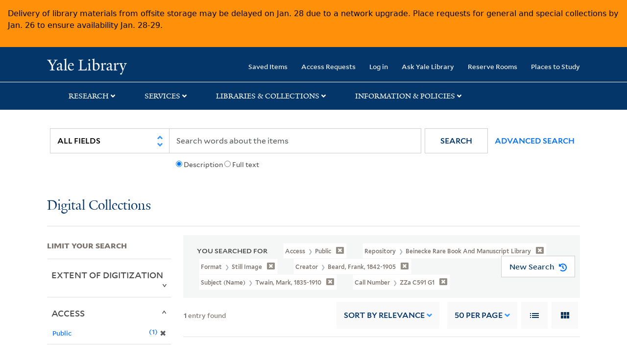

--- FILE ---
content_type: text/html; charset=utf-8
request_url: https://collections.library.yale.edu/catalog?f%5BcallNumber_ssim%5D%5B%5D=ZZa+C591+G1&f%5Bcreator_ssim%5D%5B%5D=Beard%2C+Frank%2C+1842-1905&f%5Bformat%5D%5B%5D=still+image&f%5Brepository_ssi%5D%5B%5D=Beinecke+Rare+Book+and+Manuscript+Library&f%5BsubjectName_ssim%5D%5B%5D=Twain%2C+Mark%2C+1835-1910&f%5Bvisibility_ssi%5D%5B%5D=Public&per_page=50&sort=year_isim+asc%2C+id+desc%2C+archivalSort_ssi+asc&view=list
body_size: 9756
content:

<!DOCTYPE html>
<html class="no-js" lang="en" prefix="og: https://ogp.me/ns#">
  <head>
    <!-- Google Tag Manager -->
<script>
(function(w,d,s,l,i){w[l]=w[l]||[];w[l].push({'gtm.start':
new Date().getTime(),event:'gtm.js'});var f=d.getElementsByTagName(s)[0],
j=d.createElement(s),dl=l!='dataLayer'?'&l='+l:'';j.async=true;j.src=
'https://www.googletagmanager.com/gtm.js?id='+i+dl;f.parentNode.insertBefore(j,f);
})(window,document,'script','dataLayer','GTM-PX75HSF')
</script>
<!-- End Google Tag Manager --> 

    <meta charset="utf-8">
    <meta http-equiv="Content-Type" content="text/html; charset=utf-8">
    <meta name="viewport" content="width=device-width, initial-scale=1, shrink-to-fit=no">

    <!-- Internet Explorer use the highest version available -->
    <meta http-equiv="X-UA-Compatible" content="IE=edge">
    <title>Call Number: ZZa C591 G1 / Creator: Beard, Frank, 1842-1905 / Format: still image / Repository: Beinecke Rare Book and Manuscript Library / Subject (Name): Twain, Mark, 1835-1910 / Access: Public - Yale University Library Search Results</title>
    <link href="https://collections.library.yale.edu/catalog/opensearch.xml" title="Yale University Library" type="application/opensearchdescription+xml" rel="search" />
    <link rel="icon" type="image/x-icon" href="/assets/favicon-8fc507a7c6514a5419ea23bd656bf6a2ba0397ca9ff5cda749ef5b7d0e54cfec.ico" />
    <link rel="apple-touch-icon" sizes="120x120" href="https://collections.library.yale.edu/apple-touch-icon-precomposed.png">
    <link rel="apple-touch-icon" sizes="120x120" href="https://collections.library.yale.edu/apple-touch-icon.png">
    <link rel="stylesheet" href="/assets/application-e91dbd12ae330e6db678849e6e139a9baf3543d6f96cc0f1faa7742fd42d73bd.css" media="all" />
    <script src="/assets/application-867fc975278dc5b1af09ccbdc9b74efc378709ff61ebc7baa54d18a274b5cdd5.js"></script>
    <meta name="csrf-param" content="authenticity_token" />
<meta name="csrf-token" content="ZzrE-b44ku6zX-0Tc-jHGCSZb1TAzyuiCkXraGpLzeUGeCBIaLYWyEgkIfXnvcWqUuPqeFDgvyF2D3DInY7fgQ" />
    <script async src="https://siteimproveanalytics.com/js/siteanalyze_66356571.js"></script>
      <meta name="robots" content="noindex" />
  <meta name="totalResults" content="1" />
<meta name="startIndex" content="0" />
<meta name="itemsPerPage" content="50" />

  <link rel="alternate" type="application/rss+xml" title="RSS for results" href="/catalog.rss?f%5BcallNumber_ssim%5D%5B%5D=ZZa+C591+G1&amp;f%5Bcreator_ssim%5D%5B%5D=Beard%2C+Frank%2C+1842-1905&amp;f%5Bformat%5D%5B%5D=still+image&amp;f%5Brepository_ssi%5D%5B%5D=Beinecke+Rare+Book+and+Manuscript+Library&amp;f%5BsubjectName_ssim%5D%5B%5D=Twain%2C+Mark%2C+1835-1910&amp;f%5Bvisibility_ssi%5D%5B%5D=Public&amp;per_page=50&amp;sort=year_isim+asc%2C+id+desc%2C+archivalSort_ssi+asc&amp;view=list" />
  <link rel="alternate" type="application/atom+xml" title="Atom for results" href="/catalog.atom?f%5BcallNumber_ssim%5D%5B%5D=ZZa+C591+G1&amp;f%5Bcreator_ssim%5D%5B%5D=Beard%2C+Frank%2C+1842-1905&amp;f%5Bformat%5D%5B%5D=still+image&amp;f%5Brepository_ssi%5D%5B%5D=Beinecke+Rare+Book+and+Manuscript+Library&amp;f%5BsubjectName_ssim%5D%5B%5D=Twain%2C+Mark%2C+1835-1910&amp;f%5Bvisibility_ssi%5D%5B%5D=Public&amp;per_page=50&amp;sort=year_isim+asc%2C+id+desc%2C+archivalSort_ssi+asc&amp;view=list" />
  <link rel="alternate" type="application/json" title="JSON" href="/catalog.json?f%5BcallNumber_ssim%5D%5B%5D=ZZa+C591+G1&amp;f%5Bcreator_ssim%5D%5B%5D=Beard%2C+Frank%2C+1842-1905&amp;f%5Bformat%5D%5B%5D=still+image&amp;f%5Brepository_ssi%5D%5B%5D=Beinecke+Rare+Book+and+Manuscript+Library&amp;f%5BsubjectName_ssim%5D%5B%5D=Twain%2C+Mark%2C+1835-1910&amp;f%5Bvisibility_ssi%5D%5B%5D=Public&amp;per_page=50&amp;sort=year_isim+asc%2C+id+desc%2C+archivalSort_ssi+asc&amp;view=list" />

  </head>
  <body class="blacklight-catalog blacklight-catalog-index">
  <!-- Google Tag Manager (noscript) -->
<noscript><iframe src="https://www.googletagmanager.com/ns.html?id=GTM-PX75HSF"
height="0" width="0" style="display:none;visibility:hidden" title="google tag manager"></iframe></noscript>
<!-- End Google Tag Manager (noscript) -->

  <div id="banner" class="alert alert-warning hidden"></div>
  <nav id="skip-link" role="navigation" aria-label="Skip links">
    <a class="element-invisible element-focusable rounded-bottom py-2 px-3" data-turbolinks="false" href="#search_field">Skip to search</a>
    <a class="element-invisible element-focusable rounded-bottom py-2 px-3" data-turbolinks="false" href="#main-container">Skip to main content</a>
      <a class="element-invisible element-focusable rounded-bottom py-2 px-3" data-turbolinks="false" href="#documents">Skip to first result</a>

  </nav>
  <header>
    <nav class="navbar navbar-expand-md navbar-dark bg-dark topbar" role="navigation" aria-label="Main">
  <div class="container">
    <a class="mb-0 navbar-brand navbar-logo" alt="Yale Library Home" href="https://library.yale.edu/">Yale University Library</a>
    <button class="navbar-toggler navbar-toggler-right" type="button" data-bs-toggle="collapse" data-bs-target="#user-util-collapse" aria-controls="user-util-collapse" aria-expanded="false" aria-label="Toggle navigation">
      <span class="navbar-toggler-icon"></span>
    </button>

    <div class="collapse navbar-collapse justify-content-md-end" id="user-util-collapse">
      <ul class="navbar-nav">

  <li class="nav-item">
    <a class="nav-link" href="/bookmarks">Saved Items</a>
  </li>

  <li class="nav-item">
    <a class="nav-link" href="/permission_requests">Access Requests</a>
  </li>

      <li class="nav-item">
        <form class="button_to" method="post" action="/users/auth/openid_connect"><input class="nav-link login-button" type="submit" value="Log in" /><input type="hidden" name="authenticity_token" value="AXMCcozaevTBpOZQTAlU1KQzdWVkK8EYbwjU9wsdYA5ywiRBOGEErrpn2JD0rYKp3HMRkLQupYcSYTRZDAFh-g" autocomplete="off" /></form>
      </li>

  
    <li class="nav-item"><a class="nav-link" href="http://ask.library.yale.edu/">Ask Yale Library</a>

</li>

    <li class="nav-item"><a class="nav-link" href="https://schedule.yale.edu/">Reserve Rooms</a>
</li>

    <li class="nav-item"><a class="nav-link" href="https://web.library.yale.edu/places/to-study">Places to Study</a>
</li>
</ul>

    </div>
  </div>

</nav>
<div class="navbar-expand-md navbar-dark bg-dark topbar" role="navigation" aria-label="User utilities">
  <div class="secondary-nav">
    <div class="row">
      <section class="info-header">
        <div class="dropdown">
          <ul class="nav-link-title" data-bs-toggle="dropdown">
            <li>
              <a href="#" role="button" aria-expanded="true" class="research-title">Research</a>
              <p class="nav-link-caret">
                <img id="research-collapse-nav-bar" alt="collapse nav bar" src="/assets/header/2x-angle-up-solid-42118f6a9f91c33e3cd2e07af37391bf3b0479d9b79079cff9d8cdac6a453b2d.png" />
              </p>
            </li>
          </ul>
          <ul class="dropdown-menu">
            <li>
              <a href="http://search.library.yale.edu" title="" class="dropdown-item">
                Search Quicksearch
              </a>
            </li>
            <li>
              <a href="https://search.library.yale.edu/catalog" title="Records for approximately 13 million volumes located across the University Library system." class="dropdown-item">
                Search Library Catalog
              </a>
            </li>
            <li>
              <a href="https://library.yale.edu/explore-collections/explore/digital-collections" title="Access to digital image and text collections available from the Yale University Library." class="dropdown-item">
                Search Digital Collections
              </a>
            </li>
            <li>
              <a href="http://archives.yale.edu" title="Finding aids describe archival and manuscript collections at Arts, Beinecke, Divinity, and Music libraries, and the Manuscripts and Archives department in Sterling." class="dropdown-item">
                Search Archives at Yale
              </a>
            </li>
            <li>
              <a href="http://guides.library.yale.edu/" title="Use these subject guides to get started in your research, formulate a research strategy for a topic, and find information about print and electronic resources." class="dropdown-item">
                Research Guides
              </a>
            </li>
            <li>
              <a href="http://search.library.yale.edu/databases" title="Find subject-specific databases by description. Direct links to subscribed and freely available research databases and other resources, such as encyclopedias, bibliographies and dictionaries. Some databases are also &quot;cross-searchable&quot;; that is, they may be searched at one time in combination with other databases" class="dropdown-item">
                Find Databases by Title
              </a>
            </li>
            <li>
              <a href="http://wa4py6yj8t.search.serialssolutions.com" title="Browse or search for the descriptions of online journals and newspapers to which the library subscribes or has access to free on the Web." class="dropdown-item">
                Find eJournals by Title
              </a>
            </li>
            <li>
              <a href="https://library.yale.edu/find-request-and-use/use/using-special-collections" title="" class="dropdown-item">
                Guide to Using Special Collections
              </a>
            </li>
          </ul>
        </div>
      </section>

      <section class="info-header">
        <div class="dropdown">
          <ul class="nav-link-title" data-bs-toggle="dropdown">
            <li>
              <a href="#" role="button" aria-expanded="true" class="services-title">Services</a>
              <p class="nav-link-caret">
                <img id="services-collapse-nav-bar" alt="collapse nav bar" src="/assets/header/2x-angle-up-solid-42118f6a9f91c33e3cd2e07af37391bf3b0479d9b79079cff9d8cdac6a453b2d.png" />
              </p>
            </li>
          </ul>
          <ul class="dropdown-menu">
            <li>
              <a href="https://library.yale.edu/find-request-and-use/use/using-special-collections/request-digitization" title=""  class="dropdown-item">
                Request Digital Copies of Special Collections
              </a>
            </li>
            <li>
              <a href="https://library.yale.edu/pl" title=""  class="dropdown-item">
                Your Personal Librarian
              </a>
            </li>
            <li>
              <a href="https://library.yale.edu/subject-specialists" title=""  class="dropdown-item">
                Subject Specialists
              </a>
            </li>
            <li>
              <a href="http://guides.library.yale.edu/research-help" title=""  class="dropdown-item">
                Research Support and Workshops
              </a>
            </li>
            <li>
              <a href="http://guides.library.yale.edu/citationmanagement" title="Create Bibliographies"  class="dropdown-item">
                Citation Tools
              </a>
            </li>
            <li>
              <a href="http://guides.library.yale.edu/getit" title=""  class="dropdown-item">
                Get It @ Yale (Borrow Direct, Interlibrary Loan, Scan &amp; Deliver)
              </a>
            </li>
            <li>
              <a href="http://guides.library.yale.edu/reserves" title=""  class="dropdown-item">
                Course Reserves
              </a>
            </li>
            <li>
              <a href="https://guides.library.yale.edu/OffCampusAccess" title="Connect your computer to the Yale VPN (network) while off-campus."  class="dropdown-item">
                Off-Campus Access
              </a>
            </li>
            <li>
              <a href="http://elischolar.library.yale.edu" title="A digital repository of scholarly publications at Yale"  class="dropdown-item">
                EliScholar
              </a>
            </li>
            <li>
              <a href="http://yale.lib.overdrive.com/" title="OverDrive is a distribution platform through which users of our library can download popular eBooks and audiobooks.  From our personalized Yale University OverDrive site, we offer access to a variety of fiction and non-fiction descriptions in many different formats. "  class="dropdown-item">
                OverDrive: Popular Audio and eBooks
              </a>
            </li>
            <li>
              <a href="https://reservations.yale.edu/bmec/" title=""  class="dropdown-item">
                Bass Media Equipment
              </a>
            </li>
          </ul>
        </div>
      </section>

      <section class="info-header">
        <div class="dropdown">
          <ul class="nav-link-title" data-bs-toggle="dropdown">
            <li>
              <a href="#" role="button" aria-expanded="true" class="libraries-title">Libraries & Collections</a>
              <p class="nav-link-caret">
                <img id="libraries-collapse-nav-bar" alt="collapse nav bar" src="/assets/header/2x-angle-up-solid-42118f6a9f91c33e3cd2e07af37391bf3b0479d9b79079cff9d8cdac6a453b2d.png" />
              </p>
            </li>
          </ul>
          <ul class="dropdown-menu">
            <li>
              <a href="https://web.library.yale.edu/building/haas-family-arts-library" title="Robert B. Haas Family Arts Library" class="dropdown-item">
                Arts Library
              </a>
            </li>
            <li>
              <a href="https://library.yale.edu/bass" title="Anne T. and Robert M. Bass Library" class="dropdown-item">
                Bass Library
              </a>
            </li>
            <li>
              <a href="https://beinecke.library.yale.edu/" title="Beinecke Rare Book &amp; Manuscript Library" class="dropdown-item">
                Beinecke Library
              </a>
            </li>
            <li>
              <a href="https://library.yale.edu/classics" title="" class="dropdown-item">
                Classics Library
              </a>
            </li>
            <li>
              <a href="https://library.yale.edu/divinity" title="Divinity School Library" class="dropdown-item">
                Divinity Library
              </a>
            </li>
            <li>
              <a href="https://library.yale.edu/film" title="" class="dropdown-item">
                Yale Film Archive
              </a>
            </li>
            <li>
              <a href="https://fortunoff.library.yale.edu/" title="Fortunoff Video Archive for Holocaust Testimonies" class="dropdown-item">
                Fortunoff Archive
              </a>
            </li>
            <li>
              <a href="https://library.yale.edu/humanities" title="" class="dropdown-item">
                Humanities Collections
              </a>
            </li>
            <li>
              <a href="https://web.library.yale.edu/international-collections" title="" class="dropdown-item">
                International Collections
              </a>
            </li>
            <li>
              <a href="https://library.law.yale.edu/" title="Lillian Goldman Law Library in Memory of Sol Goldman" class="dropdown-item">
                Law Library
              </a>
            </li>
            <li>
              <a href="https://walpole.library.yale.edu/" title="" class="dropdown-item">
                Lewis Walpole Library
              </a>
            </li>
            <li>
              <a href="https://web.library.yale.edu/sd/dept/library-collection-services-and-operations" title="" class="dropdown-item">
                Library Collection Services
              </a>
            </li>
            <li>
              <a href="https://library.yale.edu/mssa" title="" class="dropdown-item">
                Manuscripts &amp; Archives
              </a>
            </li>
            <li>
              <a href="http://www.library.yale.edu/maps" title="" class="dropdown-item">
                Map Collection
              </a>
            </li>
            <li>
              <a href="https://library.yale.edu/marx" title="" class="dropdown-item">
                Marx Science &amp; Social Science Library
              </a>
            </li>
            <li>
              <a href="https://library.medicine.yale.edu/" title="Harvey Cushing / John Hay Whitney Medical Library" class="dropdown-item">
                Medical Library
              </a>
            </li>
            <li>
              <a href="https://library.yale.edu/visit-and-study/libraries-locations/irving-s-gilmore-music-library" title="Irving S. Gilmore Music Library" class="dropdown-item">
                Music Library
              </a>
            </li>
            <li>
              <a href="https://web.library.yale.edu/building/sterling-memorial-library" title="Sterling Memorial Library" class="dropdown-item">
                Sterling Library
              </a>
            </li>
            <li>
              <a href="https://britishart.yale.edu/" title="" class="dropdown-item">
                Yale Center for British Art
              </a>
            </li>
          </ul>
        </div>
      </section>

      <section class="info-header">
        <div class="dropdown">
          <ul class="nav-link-title" data-bs-toggle="dropdown">
            <li>
              <a href="#" role="button" aria-expanded="false" class="information-title">Information & Policies</a>
              <p class="nav-link-caret">
                <img id="info-collapse-nav-bar" alt="collapse nav bar" src="/assets/header/2x-angle-up-solid-42118f6a9f91c33e3cd2e07af37391bf3b0479d9b79079cff9d8cdac6a453b2d.png" />
              </p>
            </li>
          </ul>
          <ul class="dropdown-menu">
            <li>
              <a href="https://library.yale.edu/visit-and-study" title="" class="dropdown-item">
                Library Hours
              </a>
            </li>
            <li>
              <a href="https://library.yale.edu/staff-directory" title="" class="dropdown-item">
                Departments &amp; Staff
              </a>
            </li>
            <li>
              <a href="http://guides.library.yale.edu/borrow" title="Information about accessing and borrowing print material" class="dropdown-item">
                Borrowing &amp; Circulation
              </a>
            </li>
            <li>
              <a href="https://web.library.yale.edu/services-persons-disabilities" title="" class="dropdown-item">
                Services for Persons with Disabilities
              </a>
            </li>
            <li>
              <a href="http://guides.library.yale.edu/copyright-guidance/copyright-basics" title="" class="dropdown-item">
                Copyright Basics
              </a>
            </li>
            <li>
              <a href="https://web.library.yale.edu/help/scanning-printing-copying" title="" class="dropdown-item">
                Scanning, Printing &amp; Copying
              </a>
            </li>
            <li>
              <a href="https://web.library.yale.edu/help/computers-and-wireless" title="" class="dropdown-item">
                Computers &amp; Wireless
              </a>
            </li>
            <li>
              <a href="http://guides.library.yale.edu/about/policies" title="" class="dropdown-item">
                Library Policies
              </a>
            </li>
            <li>
              <a href="http://guides.library.yale.edu/about" title="" class="dropdown-item">
                About the Library
              </a>
            </li>
            <li>
              <a href="https://library.yale.edu/development" title="" class="dropdown-item">
                Giving to the Library
              </a>
            </li>
            <li>
              <a href="https://ask.library.yale.edu/faq/174852" title="" class="dropdown-item">
                Purchase Request
              </a>
            </li>
            <li>
              <a href="http://guides.library.yale.edu/work" title="" class="dropdown-item">
                Working at the Library
              </a>
            </li>
            <li>
              <a href="https://guides.library.yale.edu/about/policies/access" title="" class="dropdown-item">
                Terms Governing Use of Materials
              </a>
            </li>
          </ul>
        </div>
      </section>

    </div>
  </div>
</div>

    
    <div class="search-area">
      <div class="navbar-search navbar navbar-light bg-light" role="navigation" aria-label="Search options">
          <div class="container">
              <form class="search-query-form" role="search" aria-label="Search" action="https://collections.library.yale.edu/catalog" accept-charset="UTF-8" method="get">
  <input type="hidden" name="f[callNumber_ssim][]" value="ZZa C591 G1" autocomplete="off" />
<input type="hidden" name="f[creator_ssim][]" value="Beard, Frank, 1842-1905" autocomplete="off" />
<input type="hidden" name="f[format][]" value="still image" autocomplete="off" />
<input type="hidden" name="f[repository_ssi][]" value="Beinecke Rare Book and Manuscript Library" autocomplete="off" />
<input type="hidden" name="f[subjectName_ssim][]" value="Twain, Mark, 1835-1910" autocomplete="off" />
<input type="hidden" name="f[visibility_ssi][]" value="Public" autocomplete="off" />
<input type="hidden" name="per_page" value="50" autocomplete="off" />
<input type="hidden" name="sort" value="year_isim asc, id desc, archivalSort_ssi asc" autocomplete="off" />
<input type="hidden" name="view" value="list" autocomplete="off" />
    <label for="search_field" class="sr-only">Search in</label>
  <div class="input-group">
        <select name="search_field" id="search_field" title="Targeted search options" class="custom-select search-field" onchange="onChangeSearchFields()"><option value="all_fields">All Fields</option>
<option value="creator_tesim">Creator</option>
<option value="title_tesim">Title</option>
<option value="callNumber_tesim">Call Number</option>
<option value="date_fields">Date</option>
<option value="subjectName_tesim">Subject</option>
<option value="orbisBibId_ssi">Orbis ID</option>
<option value="fulltext_tesim">Full Text</option></select>

    
    <span class="fulltext-info" id="fulltext-info">
      <input type="radio" name="fulltext_search" id="fulltext_search_1" value="1" onclick="onSelectDescription();" />
      <label for="fulltext_search_1">Description</label>
      <input type="radio" name="fulltext_search" id="fulltext_search_2" value="2" onclick="onSelectFulltext();" />
      <label for="fulltext_search_2">Full text</label>
    </span>


    <label for="q" class="sr-only">search for</label>
    <input type="text" name="q" id="q" placeholder="Search..." class="search-q q form-control rounded-0" aria-label="search" autocomplete="" data-autocomplete-enabled="false" data-autocomplete-path="/catalog/suggest" />

    <span class="input-group-append">
      <button type="submit" class="btn btn-primary search-btn" id="search" role="button">
        <span class="submit-search-text">Search</span>
        <span class="blacklight-icons blacklight-icon-search" aria-hidden="true"><?xml version="1.0"?>
<svg width="24" height="24" viewBox="0 0 24 24" aria-label="Search" role="img">
  <title>Search</title>
  <path fill="none" d="M0 0h24v24H0V0z"/>
  <path d="M15.5 14h-.79l-.28-.27C15.41 12.59 16 11.11 16 9.5 16 5.91 13.09 3 9.5 3S3 5.91 3 9.5 5.91 16 9.5 16c1.61 0 3.09-.59 4.23-1.57l.27.28v.79l5 4.99L20.49 19l-4.99-5zm-6 0C7.01 14 5 11.99 5 9.5S7.01 5 9.5 5 14 7.01 14 9.5 11.99 14 9.5 14z"/>
</svg>
</span>
      </button>
    </span>

    <span>
      <button class="advanced_search btn btn-secondary href-button" href="/advanced">Advanced Search</button>
    </span>
  </div>
</form>
          </div>
      </div>
    </div>
    
    <div class="user-subheader" role="heading" aria-level="1">
      <div class="user-subheader-title">
        <a href="/">Digital Collections</a> 
      </div>
    </div>

  </header>

  <main id="main-container" class="container" role="main" aria-label="Main content">
      <h1 class="sr-only top-content-title">Search</h1>


    <div class="row">
  <div class="col-md-12">
    <div id="main-flashes">
      <div class="flash_messages">
    
    
    
    
</div>

    </div>
  </div>
</div>


    <div class="row">
      
    <section id="content" class="col-lg-9 order-last" aria-label="search results">
        <div id="appliedParams" class="row constraints-container constraints-container-index">
    <h2 class="sr searched-heading">You Searched For</h2>
    
<span class="btn-group applied-filter constraint query filterfilter-visibility_ssi">
  <button class="constraint-value btn btn-outline-secondary href-button" href="/catalog?f%5BcallNumber_ssim%5D%5B%5D=ZZa+C591+G1&amp;f%5Bcreator_ssim%5D%5B%5D=Beard%2C+Frank%2C+1842-1905&amp;f%5Bformat%5D%5B%5D=still+image&amp;f%5Brepository_ssi%5D%5B%5D=Beinecke+Rare+Book+and+Manuscript+Library&amp;f%5BsubjectName_ssim%5D%5B%5D=Twain%2C+Mark%2C+1835-1910&amp;per_page=50&amp;sort=year_isim+asc%2C+id+desc%2C+archivalSort_ssi+asc&amp;view=list">
        <span class="filter-name">Access </span>

      <span class="filter-value">Public</span>
      <!-- icon to remove-->
      <span class="remove-icon"><img alt="remove" src="/assets/x2x-4f77c7f7b595f950a1696f3fb558e0057b35fdcd0d26cdc9f9cdf6894827774d.png" /></span>
  </button>
</span>


<span class="btn-group applied-filter constraint query filterfilter-repository_ssi">
  <button class="constraint-value btn btn-outline-secondary href-button" href="/catalog?f%5BcallNumber_ssim%5D%5B%5D=ZZa+C591+G1&amp;f%5Bcreator_ssim%5D%5B%5D=Beard%2C+Frank%2C+1842-1905&amp;f%5Bformat%5D%5B%5D=still+image&amp;f%5BsubjectName_ssim%5D%5B%5D=Twain%2C+Mark%2C+1835-1910&amp;f%5Bvisibility_ssi%5D%5B%5D=Public&amp;per_page=50&amp;sort=year_isim+asc%2C+id+desc%2C+archivalSort_ssi+asc&amp;view=list">
        <span class="filter-name">Repository </span>

      <span class="filter-value">Beinecke Rare Book and Manuscript Library</span>
      <!-- icon to remove-->
      <span class="remove-icon"><img alt="remove" src="/assets/x2x-4f77c7f7b595f950a1696f3fb558e0057b35fdcd0d26cdc9f9cdf6894827774d.png" /></span>
  </button>
</span>


<span class="btn-group applied-filter constraint query filterfilter-format">
  <button class="constraint-value btn btn-outline-secondary href-button" href="/catalog?f%5BcallNumber_ssim%5D%5B%5D=ZZa+C591+G1&amp;f%5Bcreator_ssim%5D%5B%5D=Beard%2C+Frank%2C+1842-1905&amp;f%5Brepository_ssi%5D%5B%5D=Beinecke+Rare+Book+and+Manuscript+Library&amp;f%5BsubjectName_ssim%5D%5B%5D=Twain%2C+Mark%2C+1835-1910&amp;f%5Bvisibility_ssi%5D%5B%5D=Public&amp;per_page=50&amp;sort=year_isim+asc%2C+id+desc%2C+archivalSort_ssi+asc&amp;view=list">
        <span class="filter-name">Format </span>

      <span class="filter-value">still image</span>
      <!-- icon to remove-->
      <span class="remove-icon"><img alt="remove" src="/assets/x2x-4f77c7f7b595f950a1696f3fb558e0057b35fdcd0d26cdc9f9cdf6894827774d.png" /></span>
  </button>
</span>


<span class="btn-group applied-filter constraint query filterfilter-creator_ssim">
  <button class="constraint-value btn btn-outline-secondary href-button" href="/catalog?f%5BcallNumber_ssim%5D%5B%5D=ZZa+C591+G1&amp;f%5Bformat%5D%5B%5D=still+image&amp;f%5Brepository_ssi%5D%5B%5D=Beinecke+Rare+Book+and+Manuscript+Library&amp;f%5BsubjectName_ssim%5D%5B%5D=Twain%2C+Mark%2C+1835-1910&amp;f%5Bvisibility_ssi%5D%5B%5D=Public&amp;per_page=50&amp;sort=year_isim+asc%2C+id+desc%2C+archivalSort_ssi+asc&amp;view=list">
        <span class="filter-name">Creator </span>

      <span class="filter-value">Beard, Frank, 1842-1905</span>
      <!-- icon to remove-->
      <span class="remove-icon"><img alt="remove" src="/assets/x2x-4f77c7f7b595f950a1696f3fb558e0057b35fdcd0d26cdc9f9cdf6894827774d.png" /></span>
  </button>
</span>


<span class="btn-group applied-filter constraint query filterfilter-subjectname_ssim">
  <button class="constraint-value btn btn-outline-secondary href-button" href="/catalog?f%5BcallNumber_ssim%5D%5B%5D=ZZa+C591+G1&amp;f%5Bcreator_ssim%5D%5B%5D=Beard%2C+Frank%2C+1842-1905&amp;f%5Bformat%5D%5B%5D=still+image&amp;f%5Brepository_ssi%5D%5B%5D=Beinecke+Rare+Book+and+Manuscript+Library&amp;f%5Bvisibility_ssi%5D%5B%5D=Public&amp;per_page=50&amp;sort=year_isim+asc%2C+id+desc%2C+archivalSort_ssi+asc&amp;view=list">
        <span class="filter-name">Subject (Name) </span>

      <span class="filter-value">Twain, Mark, 1835-1910</span>
      <!-- icon to remove-->
      <span class="remove-icon"><img alt="remove" src="/assets/x2x-4f77c7f7b595f950a1696f3fb558e0057b35fdcd0d26cdc9f9cdf6894827774d.png" /></span>
  </button>
</span>


<span class="btn-group applied-filter constraint query filterfilter-callnumber_ssim">
  <button class="constraint-value btn btn-outline-secondary href-button" href="/catalog?f%5Bcreator_ssim%5D%5B%5D=Beard%2C+Frank%2C+1842-1905&amp;f%5Bformat%5D%5B%5D=still+image&amp;f%5Brepository_ssi%5D%5B%5D=Beinecke+Rare+Book+and+Manuscript+Library&amp;f%5BsubjectName_ssim%5D%5B%5D=Twain%2C+Mark%2C+1835-1910&amp;f%5Bvisibility_ssi%5D%5B%5D=Public&amp;per_page=50&amp;sort=year_isim+asc%2C+id+desc%2C+archivalSort_ssi+asc&amp;view=list">
        <span class="filter-name">Call Number </span>

      <span class="filter-value">ZZa C591 G1</span>
      <!-- icon to remove-->
      <span class="remove-icon"><img alt="remove" src="/assets/x2x-4f77c7f7b595f950a1696f3fb558e0057b35fdcd0d26cdc9f9cdf6894827774d.png" /></span>
  </button>
</span>

    <div id="startOverButtonContainer">
      <button class="href-button catalog_startOverLink btn btn-primary btn-show" tabindex="0" role="button" href="/catalog">
  <span>New Search</span>
  <span class="start-over-icon"><img class="start-over-image" alt="" src="/assets/start_over-c369be977d5f8e898ffa3e8ab4d8704e41efb78c2d73c632b7df60a536f7b45f.png" /></span>
</button>
    </div>
  </div>

  






<div id="sortAndPerPage" class="sort-pagination d-md-flex justify-content-between" role="navigation" aria-label="Results navigation">
  <section class="pagination">
  
    <div class='page-links'>
      <span class='page-entries'>
        <strong>1</strong> entry found
      </span>
    </div>

</section>

  <div class="search-widgets">
        <div id="sort-dropdown" class="sort-dropdown btn-group">
    <button type="button" class="btn btn-outline-secondary dropdown-toggle" data-bs-toggle="dropdown" data-bs-target="#sort-dropdown" aria-expanded="false">
      Sort<span class="d-none d-sm-inline"> by Relevance</span> <span class="caret"></span>
    </button>

    <div class="dropdown-menu" role="menu">
        <a class="dropdown-item" role="menuitem" href="/catalog?f%5BcallNumber_ssim%5D%5B%5D=ZZa+C591+G1&amp;f%5Bcreator_ssim%5D%5B%5D=Beard%2C+Frank%2C+1842-1905&amp;f%5Bformat%5D%5B%5D=still+image&amp;f%5Brepository_ssi%5D%5B%5D=Beinecke+Rare+Book+and+Manuscript+Library&amp;f%5BsubjectName_ssim%5D%5B%5D=Twain%2C+Mark%2C+1835-1910&amp;f%5Bvisibility_ssi%5D%5B%5D=Public&amp;per_page=50&amp;sort=score+desc%2C+pub_date_si+desc%2C+title_ssim+asc%2C+archivalSort_ssi+asc&amp;view=list">Relevance</a>
        <a class="dropdown-item" role="menuitem" href="/catalog?f%5BcallNumber_ssim%5D%5B%5D=ZZa+C591+G1&amp;f%5Bcreator_ssim%5D%5B%5D=Beard%2C+Frank%2C+1842-1905&amp;f%5Bformat%5D%5B%5D=still+image&amp;f%5Brepository_ssi%5D%5B%5D=Beinecke+Rare+Book+and+Manuscript+Library&amp;f%5BsubjectName_ssim%5D%5B%5D=Twain%2C+Mark%2C+1835-1910&amp;f%5Bvisibility_ssi%5D%5B%5D=Public&amp;per_page=50&amp;sort=creator_ssim+asc%2C+title_ssim+asc%2C+archivalSort_ssi+asc&amp;view=list">Creator (A --&gt; Z)</a>
        <a class="dropdown-item" role="menuitem" href="/catalog?f%5BcallNumber_ssim%5D%5B%5D=ZZa+C591+G1&amp;f%5Bcreator_ssim%5D%5B%5D=Beard%2C+Frank%2C+1842-1905&amp;f%5Bformat%5D%5B%5D=still+image&amp;f%5Brepository_ssi%5D%5B%5D=Beinecke+Rare+Book+and+Manuscript+Library&amp;f%5BsubjectName_ssim%5D%5B%5D=Twain%2C+Mark%2C+1835-1910&amp;f%5Bvisibility_ssi%5D%5B%5D=Public&amp;per_page=50&amp;sort=creator_ssim+desc%2C+title_ssim+asc%2C+archivalSort_ssi+asc&amp;view=list">Creator (Z --&gt; A)</a>
        <a class="dropdown-item" role="menuitem" href="/catalog?f%5BcallNumber_ssim%5D%5B%5D=ZZa+C591+G1&amp;f%5Bcreator_ssim%5D%5B%5D=Beard%2C+Frank%2C+1842-1905&amp;f%5Bformat%5D%5B%5D=still+image&amp;f%5Brepository_ssi%5D%5B%5D=Beinecke+Rare+Book+and+Manuscript+Library&amp;f%5BsubjectName_ssim%5D%5B%5D=Twain%2C+Mark%2C+1835-1910&amp;f%5Bvisibility_ssi%5D%5B%5D=Public&amp;per_page=50&amp;sort=title_ssim+asc%2C+oid_ssi+desc%2C+archivalSort_ssi+asc&amp;view=list">Title (A --&gt; Z)</a>
        <a class="dropdown-item" role="menuitem" href="/catalog?f%5BcallNumber_ssim%5D%5B%5D=ZZa+C591+G1&amp;f%5Bcreator_ssim%5D%5B%5D=Beard%2C+Frank%2C+1842-1905&amp;f%5Bformat%5D%5B%5D=still+image&amp;f%5Brepository_ssi%5D%5B%5D=Beinecke+Rare+Book+and+Manuscript+Library&amp;f%5BsubjectName_ssim%5D%5B%5D=Twain%2C+Mark%2C+1835-1910&amp;f%5Bvisibility_ssi%5D%5B%5D=Public&amp;per_page=50&amp;sort=title_ssim+desc%2C+oid_ssi+desc%2C+archivalSort_ssi+asc&amp;view=list">Title (Z --&gt; A)</a>
        <a class="dropdown-item" role="menuitem" href="/catalog?f%5BcallNumber_ssim%5D%5B%5D=ZZa+C591+G1&amp;f%5Bcreator_ssim%5D%5B%5D=Beard%2C+Frank%2C+1842-1905&amp;f%5Bformat%5D%5B%5D=still+image&amp;f%5Brepository_ssi%5D%5B%5D=Beinecke+Rare+Book+and+Manuscript+Library&amp;f%5BsubjectName_ssim%5D%5B%5D=Twain%2C+Mark%2C+1835-1910&amp;f%5Bvisibility_ssi%5D%5B%5D=Public&amp;per_page=50&amp;sort=year_isim+asc%2C+id+asc%2C+archivalSort_ssi+asc&amp;view=list">Year (ascending)</a>
        <a class="dropdown-item" role="menuitem" href="/catalog?f%5BcallNumber_ssim%5D%5B%5D=ZZa+C591+G1&amp;f%5Bcreator_ssim%5D%5B%5D=Beard%2C+Frank%2C+1842-1905&amp;f%5Bformat%5D%5B%5D=still+image&amp;f%5Brepository_ssi%5D%5B%5D=Beinecke+Rare+Book+and+Manuscript+Library&amp;f%5BsubjectName_ssim%5D%5B%5D=Twain%2C+Mark%2C+1835-1910&amp;f%5Bvisibility_ssi%5D%5B%5D=Public&amp;per_page=50&amp;sort=year_isim+desc%2C+id+desc%2C+archivalSort_ssi+asc&amp;view=list">Year (descending)</a>
    </div>
  </div>


        <span class="sr-only">Number of results to display per page</span>
  <div id="per_page-dropdown" class="per-page-dropdown btn-group">
    <button type="button" class="btn btn-outline-secondary dropdown-toggle" data-bs-toggle="dropdown" data-bs-target="#per_page-dropdown" aria-expanded="false">
      50<span class="d-none d-sm-inline"> per page</span> <span class="caret"></span>
    </button>
    <div class="dropdown-menu" role="menu">
        <a class="dropdown-item" role="menuitem" href="/catalog?f%5BcallNumber_ssim%5D%5B%5D=ZZa+C591+G1&amp;f%5Bcreator_ssim%5D%5B%5D=Beard%2C+Frank%2C+1842-1905&amp;f%5Bformat%5D%5B%5D=still+image&amp;f%5Brepository_ssi%5D%5B%5D=Beinecke+Rare+Book+and+Manuscript+Library&amp;f%5BsubjectName_ssim%5D%5B%5D=Twain%2C+Mark%2C+1835-1910&amp;f%5Bvisibility_ssi%5D%5B%5D=Public&amp;per_page=10&amp;sort=year_isim+asc%2C+id+desc%2C+archivalSort_ssi+asc&amp;view=list">10<span class="sr-only visually-hidden"> per page</span></a>
        <a class="dropdown-item" role="menuitem" href="/catalog?f%5BcallNumber_ssim%5D%5B%5D=ZZa+C591+G1&amp;f%5Bcreator_ssim%5D%5B%5D=Beard%2C+Frank%2C+1842-1905&amp;f%5Bformat%5D%5B%5D=still+image&amp;f%5Brepository_ssi%5D%5B%5D=Beinecke+Rare+Book+and+Manuscript+Library&amp;f%5BsubjectName_ssim%5D%5B%5D=Twain%2C+Mark%2C+1835-1910&amp;f%5Bvisibility_ssi%5D%5B%5D=Public&amp;per_page=20&amp;sort=year_isim+asc%2C+id+desc%2C+archivalSort_ssi+asc&amp;view=list">20<span class="sr-only visually-hidden"> per page</span></a>
        <a class="dropdown-item" role="menuitem" href="/catalog?f%5BcallNumber_ssim%5D%5B%5D=ZZa+C591+G1&amp;f%5Bcreator_ssim%5D%5B%5D=Beard%2C+Frank%2C+1842-1905&amp;f%5Bformat%5D%5B%5D=still+image&amp;f%5Brepository_ssi%5D%5B%5D=Beinecke+Rare+Book+and+Manuscript+Library&amp;f%5BsubjectName_ssim%5D%5B%5D=Twain%2C+Mark%2C+1835-1910&amp;f%5Bvisibility_ssi%5D%5B%5D=Public&amp;per_page=50&amp;sort=year_isim+asc%2C+id+desc%2C+archivalSort_ssi+asc&amp;view=list">50<span class="sr-only visually-hidden"> per page</span></a>
        <a class="dropdown-item" role="menuitem" href="/catalog?f%5BcallNumber_ssim%5D%5B%5D=ZZa+C591+G1&amp;f%5Bcreator_ssim%5D%5B%5D=Beard%2C+Frank%2C+1842-1905&amp;f%5Bformat%5D%5B%5D=still+image&amp;f%5Brepository_ssi%5D%5B%5D=Beinecke+Rare+Book+and+Manuscript+Library&amp;f%5BsubjectName_ssim%5D%5B%5D=Twain%2C+Mark%2C+1835-1910&amp;f%5Bvisibility_ssi%5D%5B%5D=Public&amp;per_page=100&amp;sort=year_isim+asc%2C+id+desc%2C+archivalSort_ssi+asc&amp;view=list">100<span class="sr-only visually-hidden"> per page</span></a>
    </div>
  </div>


        <div class="view-type">
    <span class="sr-only">View results as: </span>
    <div class="view-type-group btn-group">
        <a title="List" class="btn btn-outline-secondary btn-icon view-type-list active" href="/catalog?f%5BcallNumber_ssim%5D%5B%5D=ZZa+C591+G1&amp;f%5Bcreator_ssim%5D%5B%5D=Beard%2C+Frank%2C+1842-1905&amp;f%5Bformat%5D%5B%5D=still+image&amp;f%5Brepository_ssi%5D%5B%5D=Beinecke+Rare+Book+and+Manuscript+Library&amp;f%5BsubjectName_ssim%5D%5B%5D=Twain%2C+Mark%2C+1835-1910&amp;f%5Bvisibility_ssi%5D%5B%5D=Public&amp;per_page=50&amp;sort=year_isim+asc%2C+id+desc%2C+archivalSort_ssi+asc&amp;view=list">
          <span class="blacklight-icons blacklight-icon-list"><?xml version="1.0"?>
<svg width="24" height="24" viewBox="0 0 24 24" aria-label="List" role="img">
  <title>List</title>
  <path d="M3 13h2v-2H3v2zm0 4h2v-2H3v2zm0-8h2V7H3v2zm4 4h14v-2H7v2zm0 4h14v-2H7v2zM7 7v2h14V7H7z"/>
  <path d="M0 0h24v24H0z" fill="none"/>
</svg>
</span>
          <span class="caption">List</span>
</a>        <a title="Gallery" class="btn btn-outline-secondary btn-icon view-type-gallery " href="/catalog?f%5BcallNumber_ssim%5D%5B%5D=ZZa+C591+G1&amp;f%5Bcreator_ssim%5D%5B%5D=Beard%2C+Frank%2C+1842-1905&amp;f%5Bformat%5D%5B%5D=still+image&amp;f%5Brepository_ssi%5D%5B%5D=Beinecke+Rare+Book+and+Manuscript+Library&amp;f%5BsubjectName_ssim%5D%5B%5D=Twain%2C+Mark%2C+1835-1910&amp;f%5Bvisibility_ssi%5D%5B%5D=Public&amp;per_page=50&amp;sort=year_isim+asc%2C+id+desc%2C+archivalSort_ssi+asc&amp;view=gallery">
          <span class="blacklight-icons blacklight-icon-gallery"><?xml version="1.0"?>
<svg width="24" height="24" viewBox="0 0 24 24" aria-label="Gallery" role="img">
  <title>Gallery</title>
  <path fill="none" d="M0 0h24v24H0V0z"/>
  <path d="M4 11h5V5H4v6zm0 7h5v-6H4v6zm6 0h5v-6h-5v6zm6 0h5v-6h-5v6zm-6-7h5V5h-5v6zm6-6v6h5V5h-5z"/>
</svg>
</span>
          <span class="caption">Gallery</span>
</a>    </div>
  </div>


</div>
</div>


<h2 class="sr-only">Search Results</h2>

  <div id="documents" class="documents-list">
  <article data-document-id="2011979" data-document-counter="1" itemscope="itemscope" itemtype="http://schema.org/Thing" class="blacklight-still-image document document-position-1">
  
        <header class='documentHeader row'>
  <h3 class='index_title document-title-heading title_tesim'>
      <span class='counter_no_show' ><span>1. </span> </span>
    <div class='document-title'>
      <a data-context-href="/catalog/2011979/track?counter=1&amp;document_id=2011979&amp;per_page=50&amp;search_id=495908463" href="/catalog/2011979">Sacred to the memory of Adam</a>
    </div>
    <div class="index-document-functions col-sm-3 col-lg-2"></div>
  </h3>
</header>

  <div class="document-thumbnail">
      <a data-context-href="/catalog/2011979/track?counter=1&amp;document_id=2011979&amp;per_page=50&amp;search_id=495908463" aria-hidden="true" tabindex="-1" href="/catalog/2011979"><img onerror="this.error=null;this.src=&#39;https://collections.library.yale.edu/assets/image_not_found-c93ce80e74175def58f5d0884ea091974a91d4c2d59f33a1238f4e9f2608f01c.png&#39;" loading="lazy" src="https://collections.library.yale.edu/iiif/2/1068339/full/!200,200/0/default.jpg" /></a>
  </div>


<dl class="document-metadata dl-invert row">    <dt class="blacklight-creator_tesim col-md-3">    Creator:
</dt>
  <dd class="col-md-9 blacklight-creator_tesim">    <span class = 'from-the-collection' ></span>Beard, Frank, 1842-1905
</dd>

    <dt class="blacklight-date_ssim col-md-3">    Published / Created:
</dt>
  <dd class="col-md-9 blacklight-date_ssim">    1872
</dd>

    <dt class="blacklight-callnumber_tesim col-md-3">    Call Number:
</dt>
  <dd class="col-md-9 blacklight-callnumber_tesim">    ZZa C591 G1
</dd>

    <dt class="blacklight-sourcetitle_tesim col-md-3">    Collection Title:
</dt>
  <dd class="col-md-9 blacklight-sourcetitle_tesim">    Portraits of Mark Twain (Samuel L. Clemens), chiefly original photographs and prints, including
</dd>

    <dt class="blacklight-imagecount_isi col-md-3">    Image Count:
</dt>
  <dd class="col-md-9 blacklight-imagecount_isi">    1
</dd>

    <dt class="blacklight-alternativetitle_tesim col-md-3">    Alternative Title:
</dt>
  <dd class="col-md-9 blacklight-alternativetitle_tesim">    Mark Twain at the grave of Adam.
</dd>

    <dt class="blacklight-description_tesim col-md-3">    Description:
</dt>
  <dd class="col-md-9 blacklight-description_tesim">    From: The American Publisher.
</dd>

    <dt class="blacklight-subjectname_tesim col-md-3">    Subject (Name):
</dt>
  <dd class="col-md-9 blacklight-subjectname_tesim">    Twain, Mark, 1835-1910
</dd>

    <dt class="blacklight-ancestortitles_tesim col-md-3">    Found in:
</dt>
  <dd class="col-md-9 blacklight-ancestortitles_tesim">    <a rel="nofollow" href="/catalog?f%5Brepository_ssi%5D%5B%5D=Beinecke+Rare+Book+and+Manuscript+Library">Beinecke Rare Book and Manuscript Library</a> &gt; <a rel="nofollow" href="/catalog/2011979">Sacred to the memory of Adam</a>
</dd>

</dl>



  
</article>
</div>





    </section>

    <section id="sidebar" class="page-sidebar col-lg-3 order-first" aria-label="limit your search">
          <div id="facets" class="facets sidenav facets-toggleable-md">
  <div class="facets-header">
    <h2 class="facets-heading">Limit your search</h2>

    <button class="navbar-toggler navbar-toggler-right" type="button" data-toggle="collapse" data-target="#facet-panel-collapse" data-bs-toggle="collapse" data-bs-target="#facet-panel-collapse" aria-controls="facet-panel-collapse" aria-expanded="false" aria-label="Toggle facets">
      <span class="navbar-toggler-icon"></span>
</button>  </div>

  <div id="facet-panel-collapse" class="facets-collapse collapse">
      <div class="card facet-limit blacklight-extentOfDigitization_ssim ">
  <h3 class="card-header p-0 facet-field-heading" id="facet-extentofdigitization_ssim-header">
    <button
      type="button"
      class="btn w-100 d-block btn-block p-2 text-start text-left collapse-toggle collapsed"
      data-toggle="collapse"
      data-bs-toggle="collapse"
      data-target="#facet-extentofdigitization_ssim"
      data-bs-target="#facet-extentofdigitization_ssim"
      aria-expanded="false"
    >
          Extent of Digitization

    </button>
  </h3>
  <div id="facet-extentofdigitization_ssim" aria-labelledby="facet-extentofdigitization_ssim-header" class="panel-collapse facet-content collapse ">
    <div class="card-body">
              
    <ul class="facet-values list-unstyled">
      <li><span class="facet-label"><a class="facet-select" rel="nofollow" href="/catalog?f%5BcallNumber_ssim%5D%5B%5D=ZZa+C591+G1&amp;f%5Bcreator_ssim%5D%5B%5D=Beard%2C+Frank%2C+1842-1905&amp;f%5BextentOfDigitization_ssim%5D%5B%5D=Partially+digitized&amp;f%5Bformat%5D%5B%5D=still+image&amp;f%5Brepository_ssi%5D%5B%5D=Beinecke+Rare+Book+and+Manuscript+Library&amp;f%5BsubjectName_ssim%5D%5B%5D=Twain%2C+Mark%2C+1835-1910&amp;f%5Bvisibility_ssi%5D%5B%5D=Public&amp;per_page=50&amp;sort=year_isim+asc%2C+id+desc%2C+archivalSort_ssi+asc&amp;view=list">Partially digitized</a></span><span class="facet-count">1</span></li>
    </ul>




    </div>
  </div>
</div>

<div class="card facet-limit blacklight-visibility_ssi facet-limit-active">
  <h3 class="card-header p-0 facet-field-heading" id="facet-visibility_ssi-header">
    <button
      type="button"
      class="btn w-100 d-block btn-block p-2 text-start text-left collapse-toggle "
      data-toggle="collapse"
      data-bs-toggle="collapse"
      data-target="#facet-visibility_ssi"
      data-bs-target="#facet-visibility_ssi"
      aria-expanded="true"
    >
          Access

    </button>
  </h3>
  <div id="facet-visibility_ssi" aria-labelledby="facet-visibility_ssi-header" class="panel-collapse facet-content collapse show">
    <div class="card-body">
              
    <ul class="facet-values list-unstyled">
      <li><span class="facet-label"><span class="selected">Public</span><a class="remove" rel="nofollow" href="/catalog?f%5BcallNumber_ssim%5D%5B%5D=ZZa+C591+G1&amp;f%5Bcreator_ssim%5D%5B%5D=Beard%2C+Frank%2C+1842-1905&amp;f%5Bformat%5D%5B%5D=still+image&amp;f%5Brepository_ssi%5D%5B%5D=Beinecke+Rare+Book+and+Manuscript+Library&amp;f%5BsubjectName_ssim%5D%5B%5D=Twain%2C+Mark%2C+1835-1910&amp;per_page=50&amp;sort=year_isim+asc%2C+id+desc%2C+archivalSort_ssi+asc&amp;view=list"><span class="remove-icon" aria-hidden="true">✖</span><span class="sr-only visually-hidden">[remove]</span></a></span><span class="selected facet-count">1</span></li>
    </ul>




    </div>
  </div>
</div>

<div class="card facet-limit blacklight-repository_ssi facet-limit-active">
  <h3 class="card-header p-0 facet-field-heading" id="facet-repository_ssi-header">
    <button
      type="button"
      class="btn w-100 d-block btn-block p-2 text-start text-left collapse-toggle "
      data-toggle="collapse"
      data-bs-toggle="collapse"
      data-target="#facet-repository_ssi"
      data-bs-target="#facet-repository_ssi"
      aria-expanded="true"
    >
          Repository

    </button>
  </h3>
  <div id="facet-repository_ssi" aria-labelledby="facet-repository_ssi-header" class="panel-collapse facet-content collapse show">
    <div class="card-body">
              
    <ul class="facet-values list-unstyled">
      <li><span class="facet-label"><span class="selected">Beinecke Rare Book and Manuscript Library</span><a class="remove" rel="nofollow" href="/catalog?f%5BcallNumber_ssim%5D%5B%5D=ZZa+C591+G1&amp;f%5Bcreator_ssim%5D%5B%5D=Beard%2C+Frank%2C+1842-1905&amp;f%5Bformat%5D%5B%5D=still+image&amp;f%5BsubjectName_ssim%5D%5B%5D=Twain%2C+Mark%2C+1835-1910&amp;f%5Bvisibility_ssi%5D%5B%5D=Public&amp;per_page=50&amp;sort=year_isim+asc%2C+id+desc%2C+archivalSort_ssi+asc&amp;view=list"><span class="remove-icon" aria-hidden="true">✖</span><span class="sr-only visually-hidden">[remove]</span></a></span><span class="selected facet-count">1</span></li>
    </ul>




    </div>
  </div>
</div>

<div class="card facet-limit blacklight-format facet-limit-active">
  <h3 class="card-header p-0 facet-field-heading" id="facet-format-header">
    <button
      type="button"
      class="btn w-100 d-block btn-block p-2 text-start text-left collapse-toggle "
      data-toggle="collapse"
      data-bs-toggle="collapse"
      data-target="#facet-format"
      data-bs-target="#facet-format"
      aria-expanded="true"
    >
          Format

    </button>
  </h3>
  <div id="facet-format" aria-labelledby="facet-format-header" class="panel-collapse facet-content collapse show">
    <div class="card-body">
              
    <ul class="facet-values list-unstyled">
      <li><span class="facet-label"><span class="selected">still image</span><a class="remove" rel="nofollow" href="/catalog?f%5BcallNumber_ssim%5D%5B%5D=ZZa+C591+G1&amp;f%5Bcreator_ssim%5D%5B%5D=Beard%2C+Frank%2C+1842-1905&amp;f%5Brepository_ssi%5D%5B%5D=Beinecke+Rare+Book+and+Manuscript+Library&amp;f%5BsubjectName_ssim%5D%5B%5D=Twain%2C+Mark%2C+1835-1910&amp;f%5Bvisibility_ssi%5D%5B%5D=Public&amp;per_page=50&amp;sort=year_isim+asc%2C+id+desc%2C+archivalSort_ssi+asc&amp;view=list"><span class="remove-icon" aria-hidden="true">✖</span><span class="sr-only visually-hidden">[remove]</span></a></span><span class="selected facet-count">1</span></li>
    </ul>




    </div>
  </div>
</div>

<div class="card facet-limit blacklight-genre_ssim ">
  <h3 class="card-header p-0 facet-field-heading" id="facet-genre_ssim-header">
    <button
      type="button"
      class="btn w-100 d-block btn-block p-2 text-start text-left collapse-toggle collapsed"
      data-toggle="collapse"
      data-bs-toggle="collapse"
      data-target="#facet-genre_ssim"
      data-bs-target="#facet-genre_ssim"
      aria-expanded="false"
    >
          Genre

    </button>
  </h3>
  <div id="facet-genre_ssim" aria-labelledby="facet-genre_ssim-header" class="panel-collapse facet-content collapse ">
    <div class="card-body">
              
    <ul class="facet-values list-unstyled">
      <li><span class="facet-label"><a class="facet-select" rel="nofollow" href="/catalog?f%5BcallNumber_ssim%5D%5B%5D=ZZa+C591+G1&amp;f%5Bcreator_ssim%5D%5B%5D=Beard%2C+Frank%2C+1842-1905&amp;f%5Bformat%5D%5B%5D=still+image&amp;f%5Bgenre_ssim%5D%5B%5D=Illustrations&amp;f%5Brepository_ssi%5D%5B%5D=Beinecke+Rare+Book+and+Manuscript+Library&amp;f%5BsubjectName_ssim%5D%5B%5D=Twain%2C+Mark%2C+1835-1910&amp;f%5Bvisibility_ssi%5D%5B%5D=Public&amp;per_page=50&amp;sort=year_isim+asc%2C+id+desc%2C+archivalSort_ssi+asc&amp;view=list">Illustrations</a></span><span class="facet-count">1</span></li>
    </ul>




    </div>
  </div>
</div>

<div class="card facet-limit blacklight-creator_ssim facet-limit-active">
  <h3 class="card-header p-0 facet-field-heading" id="facet-creator_ssim-header">
    <button
      type="button"
      class="btn w-100 d-block btn-block p-2 text-start text-left collapse-toggle "
      data-toggle="collapse"
      data-bs-toggle="collapse"
      data-target="#facet-creator_ssim"
      data-bs-target="#facet-creator_ssim"
      aria-expanded="true"
    >
          Creator

    </button>
  </h3>
  <div id="facet-creator_ssim" aria-labelledby="facet-creator_ssim-header" class="panel-collapse facet-content collapse show">
    <div class="card-body">
              
    <ul class="facet-values list-unstyled">
      <li><span class="facet-label"><span class="selected">Beard, Frank, 1842-1905</span><a class="remove" rel="nofollow" href="/catalog?f%5BcallNumber_ssim%5D%5B%5D=ZZa+C591+G1&amp;f%5Bformat%5D%5B%5D=still+image&amp;f%5Brepository_ssi%5D%5B%5D=Beinecke+Rare+Book+and+Manuscript+Library&amp;f%5BsubjectName_ssim%5D%5B%5D=Twain%2C+Mark%2C+1835-1910&amp;f%5Bvisibility_ssi%5D%5B%5D=Public&amp;per_page=50&amp;sort=year_isim+asc%2C+id+desc%2C+archivalSort_ssi+asc&amp;view=list"><span class="remove-icon" aria-hidden="true">✖</span><span class="sr-only visually-hidden">[remove]</span></a></span><span class="selected facet-count">1</span></li>
    </ul>




    </div>
  </div>
</div>

<div class="card facet-limit blacklight-subjectName_ssim facet-limit-active">
  <h3 class="card-header p-0 facet-field-heading" id="facet-subjectname_ssim-header">
    <button
      type="button"
      class="btn w-100 d-block btn-block p-2 text-start text-left collapse-toggle "
      data-toggle="collapse"
      data-bs-toggle="collapse"
      data-target="#facet-subjectname_ssim"
      data-bs-target="#facet-subjectname_ssim"
      aria-expanded="true"
    >
          Subject (Name)

    </button>
  </h3>
  <div id="facet-subjectname_ssim" aria-labelledby="facet-subjectname_ssim-header" class="panel-collapse facet-content collapse show">
    <div class="card-body">
              
    <ul class="facet-values list-unstyled">
      <li><span class="facet-label"><span class="selected">Twain, Mark, 1835-1910</span><a class="remove" rel="nofollow" href="/catalog?f%5BcallNumber_ssim%5D%5B%5D=ZZa+C591+G1&amp;f%5Bcreator_ssim%5D%5B%5D=Beard%2C+Frank%2C+1842-1905&amp;f%5Bformat%5D%5B%5D=still+image&amp;f%5Brepository_ssi%5D%5B%5D=Beinecke+Rare+Book+and+Manuscript+Library&amp;f%5Bvisibility_ssi%5D%5B%5D=Public&amp;per_page=50&amp;sort=year_isim+asc%2C+id+desc%2C+archivalSort_ssi+asc&amp;view=list"><span class="remove-icon" aria-hidden="true">✖</span><span class="sr-only visually-hidden">[remove]</span></a></span><span class="selected facet-count">1</span></li>
    </ul>




    </div>
  </div>
</div>


</div></div>



    </section>

    </div>
  </main>

  <footer id="section-footer" class="section section-footer">
  <div id="zone-footer-wrapper" class="zone-wrapper zone-footer-wrapper clearfix">
    <div id="zone-footer" class="zone zone-footer clearfix container-12">
      <div class="grid-4 region region-footer-first" id="region-footer-first">
        <div class="region-inner region-footer-first-inner">
          <div class="block block-block block-8 block-block-8 odd block-without-title" id="block-block-8">
            <div class="block-inner clearfix">
              <div class="content clearfix">
                <h3 class="visually-hidden">Contact Information</h3>
                <address>
                  <p>P.O. Box 208240<br>
                  New Haven, CT 06520-8240<br>
                  <span>(203) 432-1775</span></p>
                </address>
              </div>
            </div>
          </div>
          <div class="footer-socmedia">
            <h3 class="visually-hidden">Follow Yale Library</h3>
            <a href="https://www.facebook.com/YaleLibrary" target="_blank" rel="noopener" aria-label="Follow Yale Library on Facebook (opens in new window)">
              <img id="facebook" alt="Yale Library Facebook" src="/assets/soc_media/icon_facebook-d0ee8081111dbd1d4971615f55280a8be166a702cab5bcbf3a080485be3065c3.png" />
            </a>
            <a href="https://www.instagram.com/yalelibrary" target="_blank" rel="noopener" aria-label="Follow Yale Library on Instagram (opens in new window)">
              <img id="instagram" alt="Yale Library Instagram" src="/assets/soc_media/icon_instagram-42cdc3dafda57372601b52e746b1776be5e1d54c1ea0afcb23f8f72af58acb1f.png" />
            </a>
            <a href="http://www.youtube.com/yaleuniversitylibrary" target="_blank" rel="noopener" aria-label="Watch Yale Library videos on YouTube (opens in new window)">
              <img id="youtube" alt="Yale Library Youtube" src="/assets/soc_media/youtube_icon-88ae28431738cbf5e64d13efc31e3b3efc94948e0c9137cbe7c300fe9edcf7cb.png" />
            </a>
          </div>
          <div class="footer-logo">
            <a aria-label="Visit Yale University homepage (opens in new window)" target="_blank" rel="noopener" href="http://www.yale.edu">
              <img class="yale-logo-img" alt="Yale University logo" src="/assets/yul_logo/yale-logo-975fd4f9d21f6e16a4d343a5207d0bda34cea3d1e2df8293f188ddf7caa12aac.svg" />
              <span class="visually-hidden">Yale University</span>
</a>          </div>
        </div>
      </div>
      <div class="grid-4 region region-footer-second" id="region-footer-second">
        <div class="region-inner region-footer-second-inner">
          <div class="block block-menu block-menu-footer-navigation block-menu-menu-footer-navigation odd block-without-title" id="block-menu-menu-footer-navigation">
            <div class="block-inner clearfix">
              <div class="content clearfix">
                <nav role="navigation" aria-labelledby="footer-nav-heading">
                  <h3 id="footer-nav-heading" class="visually-hidden">Library Services</h3>
                  <div class="footer-navigation-links">
                    <a aria-describedby="ask-desc" href="https://ask.library.yale.edu/">Ask Yale Library</a>
                    <span id="ask-desc" class="visually-hidden">Get research help and support</span>
                    
                    <a href="/my-library-accounts">My Library Accounts</a>
                    
                    <a aria-describedby="newsletter-desc" href="https://subscribe.yale.edu/browse?area=a0df40000006XkNAAU">Subscribe to our Newsletter</a>
                    <span id="newsletter-desc" class="visually-hidden">Stay updated with library news and events</span>
                    <a target="_blank" href="http://web.library.yale.edu/form/findit-feedback?findITURL=https://collections.library.yale.edu/catalog?f%5BcallNumber_ssim%5D%5B%5D=ZZa+C591+G1%26f%5Bcreator_ssim%5D%5B%5D=Beard%2C+Frank%2C+1842-1905%26f%5Bformat%5D%5B%5D=still+image%26f%5Brepository_ssi%5D%5B%5D=Beinecke+Rare+Book+and+Manuscript+Library%26f%5BsubjectName_ssim%5D%5B%5D=Twain%2C+Mark%2C+1835-1910%26f%5Bvisibility_ssi%5D%5B%5D=Public%26per_page=50%26sort=year_isim+asc%2C+id+desc%2C+archivalSort_ssi+asc%26view=list">Feedback</a>
                  </div>
                </nav>
              </div>
            </div>
          </div>
        </div>
      </div>
      <div class="grid-4 region region-footer-third" id="region-footer-third">
        <div class="region-inner region-footer-third-inner">
          <div class="block block-block block-18 block-block-18 odd block-without-title" id="block-block-18">
            <div class="block-inner clearfix">
              <div class="content clearfix">
                <nav role="navigation" aria-labelledby="footer-info-heading">
                  <h3 id="footer-info-heading" class="visually-hidden">Library Information</h3>
                  <div class="footer-bottom-links">
                    <a href="https://library.yale.edu/accessibility">Accessibility</a>
                    <a href="https://library.yale.edu/giving">Giving</a>
                    <a href="https://library.yale.edu/about-us/about/library-policies/privacy-and-data-use">Privacy and Data Use</a>
                    <a target="_blank" rel="noopener" aria-label="Library Staff Hub (opens in new window)" href="https://yaleedu.sharepoint.com/sites/YLHUB/SitePages/Home.aspx?spStartSource=spappbar">Library Staff Hub</a>
                  </div>
                </nav>
              </div>
            </div>
          </div>
        </div>
      </div>
      <div class="grid-12 region region-footer-footer" id="region-footer-footer">
        <div class="region-inner region-footer-footer-inner">
          <div class="block block-block block-10 block-block-10 odd block-without-title" id="block-block-10">
            <div class="block-inner clearfix">
              <div class="content clearfix">
                <div class="footer-copyright">© 2026 Yale University Library &nbsp;&nbsp;•&nbsp;&nbsp; All Rights Reserved</div>
              </div>
            </div>
          </div>
        </div>
      </div>
    </div>
  </div>
</footer>
  <div id="blacklight-modal" class="modal fade" tabindex="-1" role="dialog" aria-hidden="true">
  	  <div class="modal-dialog modal-lg" role="document">
  	    <div class="modal-content">
  	    </div>
  	  </div>
</div>

  </body>
</html>
